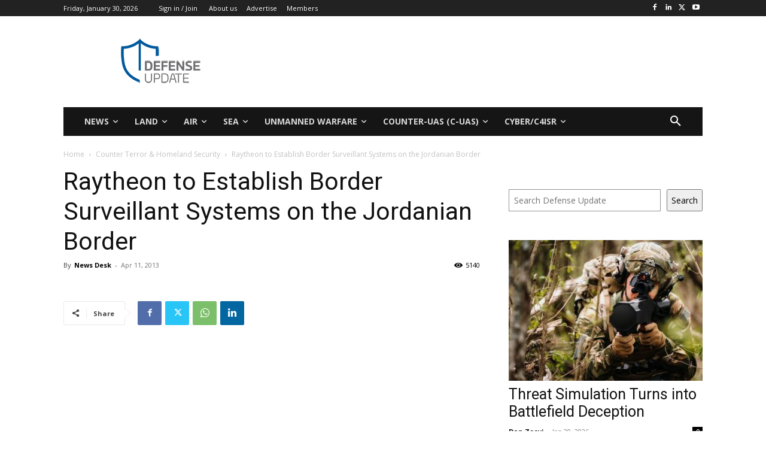

--- FILE ---
content_type: text/html; charset=utf-8
request_url: https://www.google.com/recaptcha/api2/aframe
body_size: 267
content:
<!DOCTYPE HTML><html><head><meta http-equiv="content-type" content="text/html; charset=UTF-8"></head><body><script nonce="2AE79nKwqeUmMock7QcTJw">/** Anti-fraud and anti-abuse applications only. See google.com/recaptcha */ try{var clients={'sodar':'https://pagead2.googlesyndication.com/pagead/sodar?'};window.addEventListener("message",function(a){try{if(a.source===window.parent){var b=JSON.parse(a.data);var c=clients[b['id']];if(c){var d=document.createElement('img');d.src=c+b['params']+'&rc='+(localStorage.getItem("rc::a")?sessionStorage.getItem("rc::b"):"");window.document.body.appendChild(d);sessionStorage.setItem("rc::e",parseInt(sessionStorage.getItem("rc::e")||0)+1);localStorage.setItem("rc::h",'1769783078508');}}}catch(b){}});window.parent.postMessage("_grecaptcha_ready", "*");}catch(b){}</script></body></html>

--- FILE ---
content_type: application/javascript; charset=utf-8
request_url: https://fundingchoicesmessages.google.com/f/AGSKWxWcCCKSaqtwJa-AwZbaBWPpecZ3DD98R_T_-4IJIxQnLZqdtp7T49cPx9PGuy20NErLiV_GsllqgqQx3UxMMZsnzA4ivn8uHvNC5OMYRPwbqlIvmRQn6BjVbDGyghzUc2Q63bKnUOaVI6YpO2S9IPh1EQXu48vQfo2LZ7FYPrTsZx0eE1nL35XZ6I-_/_/s_ad.aspx?/ad-strip./adsx_728./img_ad_/rotatedads13.
body_size: -1284
content:
window['26b9c191-ba52-48b0-b2db-0ba3c77577a8'] = true;